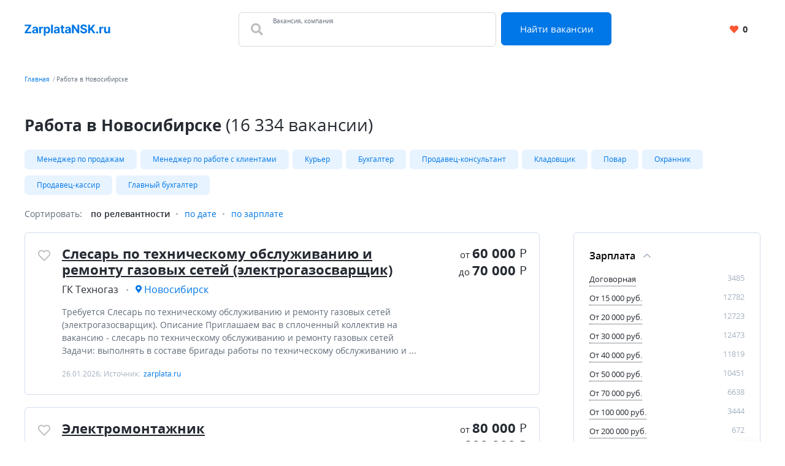

--- FILE ---
content_type: text/html; charset=UTF-8
request_url: https://zarplatansk.ru/rabota
body_size: 14566
content:


    <!DOCTYPE html>
    <html lang="ru-RU">
        <head>
            <meta charset="UTF-8">
            <title>Вакансии, поиск работы в Новосибирске | ZarplataNsk</title>
            <meta http-equiv="X-UA-Compatible" content="IE=edge">
            <meta name="viewport" content="width=device-width, initial-scale=1">
            <meta name="application-name" content="Поиск работы с zarplatansk.ru"/>
            <meta name="msapplication-TileColor" content="#FFFFFF"/>
            <meta name="msapplication-TileImage" content="/mstile-144x144.png"/>
            <meta name="msapplication-square70x70logo" content="/mstile-144x144.png"/>
            <meta name="msapplication-square150x150logo" content="/mstile-144x144.png"/>
            <meta name="msapplication-wide310x150logo" content="/mstile-144x144.png"/>
            <meta name="msapplication-square310x310logo" content="/mstile-144x144.png"/>

            <link rel="shortcut icon" type="image/x-icon" href="/favicon.ico"/>
            <link rel="apple-touch-icon-precomposed" sizes="57x57"
                  href="/apple-touch-icon-57x57.png"/>
            <link rel="apple-touch-icon-precomposed" sizes="114x114"
                  href="/apple-touch-icon-114x114.png"/>
            <link rel="apple-touch-icon-precomposed" sizes="72x72"
                  href="/apple-touch-icon-72x72.png"/>
            <link rel="apple-touch-icon-precomposed" sizes="144x144"
                  href="/apple-touch-icon-144x144.png"/>
            <link rel="apple-touch-icon-precomposed" sizes="120x120"
                  href="/apple-touch-icon-120x120.png"/>
            <link rel="apple-touch-icon-precomposed" sizes="152x152"
                  href="/apple-touch-icon-152x152.png"/>
            <link rel="icon" type="image/png" href="/favicon-32x32.png" sizes="32x32"/>
            <link rel="icon" type="image/png" href="/favicon-16x16.png" sizes="16x16"/>

            <meta name="csrf-param" content="_csrf-frontend">
<meta name="csrf-token" content="NzKxPLU32J6TfKNUN-gwqDmc7vdL3GoIDc-VyHMV5WZQRMNewkCLxNAa0xd9m3Xlb-rfxRGmK0NdusanGUqhIw==">
            <meta property="og:site_name" content="zarplatansk.ru">
<meta property="og:type" content="website">
<meta property="og:image" content="https://zarplatansk.ru/white_logo_600x315.png">
<meta property="og:title" content="Вакансии, поиск работы в Новосибирске | ZarplataNsk">
<meta name="description" content="Сервис по поиску работы, актуальные предложения, свежие вакансии, огромная база в Новосибирске">
<meta property="og:description" content="Сервис по поиску работы, актуальные предложения, свежие вакансии, огромная база в Новосибирске">
<meta property="og:url" content="https://zarplatansk.ru/rabota">
<link href="https://zarplatansk.ru/rabota" rel="canonical">
<link href="/dist4/vacancylist.css?v=1678192656" rel="stylesheet">        </head>
        <body>
                        
<div class="page"><header class="header">
    <div class="area">
        <div class="header__content">
                        <div class="header__main-logo main-logo">
                <a class="main-logo__link link" href="/" aria-label="Вакансии, работа, трудоустройство в Новосибирске">
                    <svg class="main-logo__img" style="height: 20px" width="140" height="22" viewBox="0 0 158 22" fill="none" xmlns="http://www.w3.org/2000/svg">
    <path fill="#0077E6"
          d="M0.21875 17H12.4688V14.2109H4.46094L12.4531 3.00781V1H0.203125V3.78906H8.20313L0.21875 14.9922V17ZM17.9838 17.2266C19.7573 17.2266 20.9057 16.4531 21.4916 15.3359H21.5854V17H24.7416V8.90625C24.7416 6.04687 22.3198 4.84375 19.6479 4.84375C16.7729 4.84375 14.8823 6.21875 14.4213 8.40625L17.4995 8.65625C17.726 7.85937 18.437 7.27344 19.6323 7.27344C20.7651 7.27344 21.4135 7.84375 21.4135 8.82812V8.875C21.4135 9.64844 20.5932 9.75 18.5073 9.95312C16.1323 10.1719 13.9995 10.9687 13.9995 13.6484C13.9995 16.0234 15.6948 17.2266 17.9838 17.2266ZM18.937 14.9297C17.9135 14.9297 17.1791 14.4531 17.1791 13.5391C17.1791 12.6016 17.9526 12.1406 19.1245 11.9766C19.851 11.875 21.0385 11.7031 21.437 11.4375V12.7109C21.437 13.9687 20.3979 14.9297 18.937 14.9297ZM26.8837 17H30.2118V10.2109C30.2118 8.73437 31.2899 7.71875 32.7587 7.71875C33.2196 7.71875 33.8524 7.79687 34.1649 7.89844V4.94531C33.868 4.875 33.454 4.82812 33.118 4.82812C31.7743 4.82812 30.6727 5.60937 30.2352 7.09375H30.1102V5H26.8837V17ZM35.4456 21.5H38.7738V15.0781H38.8753C39.3363 16.0781 40.3441 17.1953 42.2816 17.1953C45.0159 17.1953 47.1488 15.0312 47.1488 11.0156C47.1488 6.89062 44.9222 4.84375 42.2894 4.84375C40.2816 4.84375 39.3206 6.03906 38.8753 7.01562H38.7269V5H35.4456V21.5ZM38.7034 11C38.7034 8.85938 39.6097 7.49219 41.2269 7.49219C42.8753 7.49219 43.7503 8.92188 43.7503 11C43.7503 13.0937 42.8597 14.5469 41.2269 14.5469C39.6253 14.5469 38.7034 13.1406 38.7034 11ZM52.2556 1H48.9275V17H52.2556V1ZM57.9035 17.2266C59.677 17.2266 60.8254 16.4531 61.4113 15.3359H61.5051V17H64.6613V8.90625C64.6613 6.04687 62.2395 4.84375 59.5676 4.84375C56.6926 4.84375 54.802 6.21875 54.341 8.40625L57.4191 8.65625C57.6457 7.85937 58.3566 7.27344 59.552 7.27344C60.6848 7.27344 61.3332 7.84375 61.3332 8.82812V8.875C61.3332 9.64844 60.5129 9.75 58.427 9.95312C56.052 10.1719 53.9191 10.9687 53.9191 13.6484C53.9191 16.0234 55.6145 17.2266 57.9035 17.2266ZM58.8566 14.9297C57.8332 14.9297 57.0988 14.4531 57.0988 13.5391C57.0988 12.6016 57.8723 12.1406 59.0441 11.9766C59.7707 11.875 60.9582 11.7031 61.3566 11.4375V12.7109C61.3566 13.9687 60.3176 14.9297 58.8566 14.9297ZM73.1862 5H70.9284V2.125H67.6002V5H65.9596V7.5H67.6002V13.75C67.5846 16.1016 69.1862 17.2656 71.6002 17.1641C72.4596 17.1328 73.069 16.9609 73.4049 16.8516L72.8815 14.375C72.7174 14.4062 72.3659 14.4844 72.0534 14.4844C71.3893 14.4844 70.9284 14.2344 70.9284 13.3125V7.5H73.1862V5ZM78.336 17.2266C80.1095 17.2266 81.2579 16.4531 81.8438 15.3359H81.9376V17H85.0938V8.90625C85.0938 6.04687 82.672 4.84375 80.0001 4.84375C77.1251 4.84375 75.2345 6.21875 74.7735 8.40625L77.8516 8.65625C78.0782 7.85937 78.7891 7.27344 79.9845 7.27344C81.1173 7.27344 81.7657 7.84375 81.7657 8.82812V8.875C81.7657 9.64844 80.9454 9.75 78.8595 9.95312C76.4845 10.1719 74.3516 10.9687 74.3516 13.6484C74.3516 16.0234 76.047 17.2266 78.336 17.2266ZM79.2891 14.9297C78.2657 14.9297 77.5313 14.4531 77.5313 13.5391C77.5313 12.6016 78.3048 12.1406 79.4766 11.9766C80.2032 11.875 81.3907 11.7031 81.7891 11.4375V12.7109C81.7891 13.9687 80.7501 14.9297 79.2891 14.9297ZM100.681 1H97.314V11.0625H97.1734L90.2671 1H87.2984V17H90.6812V6.92969H90.7984L97.7593 17H100.681V1ZM111.716 5.60156H114.958C114.911 2.75 112.567 0.781249 109.005 0.781249C105.497 0.781249 102.927 2.71875 102.942 5.625C102.935 7.98437 104.599 9.33594 107.302 9.98437L109.044 10.4219C110.786 10.8437 111.755 11.3437 111.763 12.4219C111.755 13.5937 110.645 14.3906 108.927 14.3906C107.169 14.3906 105.903 13.5781 105.794 11.9766H102.52C102.606 15.4375 105.083 17.2266 108.966 17.2266C112.872 17.2266 115.169 15.3594 115.177 12.4297C115.169 9.76562 113.161 8.35156 110.38 7.72656L108.942 7.38281C107.552 7.0625 106.388 6.54687 106.411 5.39844C106.411 4.36719 107.325 3.60937 108.981 3.60937C110.599 3.60937 111.591 4.34375 111.716 5.60156ZM117.012 17H120.395V12.4531L122.059 10.4219L126.442 17H130.489L124.481 8.16406L130.418 1H126.364L120.606 8.05469H120.395V1H117.012V17ZM133.623 17.2031C134.623 17.2031 135.49 16.3672 135.498 15.3281C135.49 14.3047 134.623 13.4687 133.623 13.4687C132.592 13.4687 131.74 14.3047 131.748 15.3281C131.74 16.3672 132.592 17.2031 133.623 17.2031ZM137.79 17H141.118V10.2109C141.118 8.73437 142.197 7.71875 143.665 7.71875C144.126 7.71875 144.759 7.79687 145.072 7.89844V4.94531C144.775 4.875 144.361 4.82812 144.025 4.82812C142.681 4.82812 141.579 5.60937 141.142 7.09375H141.017V5H137.79V17ZM154.048 11.8906C154.055 13.5 152.954 14.3437 151.759 14.3437C150.501 14.3437 149.688 13.4609 149.68 12.0469V5H146.352V12.6406C146.36 15.4453 148.001 17.1563 150.415 17.1563C152.219 17.1563 153.516 16.2266 154.055 14.8203H154.18V17H157.376V5H154.048V11.8906Z" />
</svg>
                </a>
            </div>
            <div class="header__search-group">
                <form action="https://zarplatansk.ru/search" class="search-form" method="GET">
                    <div class="header__search-main search-form__main">
                        <div class="header__search-field search-form__group search-form__group_search-field">
                            <div class="search autocom" data-config="{&quot;url&quot;:&quot;https:\/\/zarplatansk.ru\/suggest\/query?text=QUERY&quot;,&quot;bind&quot;:{&quot;id&quot;:&quot;value&quot;,&quot;value&quot;:&quot;value&quot;},&quot;mask&quot;:&quot;QUERY&quot;}">
                                <div class="search-form__fa fa fa_textbox fa-search">
                                    <input type="text" name="query" value="" autocomplete="off"
                                           class="search-form__input search-form__input_with-fa search__textbox textbox">
                                    <span class="search-form__placeholder-label">Вакансия, компания</span>
                                </div>
                            </div>
                        </div>
                        <div class="search-form__group search-form__group_type_submit">
                            <button type="submit"
                                    class="search-form__submit button button_style_primary button_size_lg">
                                Найти вакансии
                            </button>
                        </div>
                    </div>
                </form>
            </div>
            <div class="header__user-panel">
                <a href="https://zarplatansk.ru/favorite" class="header__favorite-button header__favorite-button_small button button_style_light">
                    <i class="header__favorite-icon header__favorite-icon_red fas fa-heart"></i>
                    <span class="vacancy__favorite-count">
                        0                    </span>
                </a>
            </div>
        </div>
    </div>
</header><main class="main">
    <div class="wrapper">
        
    <div class="wrapper__breadcrumbs area breadcrumbs">
        <ol class="breadcrumbs__list list"><li class="breadcrumbs__item"><a class="breadcrumbs__link link" href="/">Главная</a></li><li class="breadcrumbs__item"><span class="breadcrumbs__current">Работа в Новосибирске</span></li></ol>    </div>
        

<div class="area search-block">
    <div class="search-block__search search search_with-button autocom" data-config="{&quot;url&quot;:&quot;https:\/\/zarplatansk.ru\/suggest\/query?text=QUERY&quot;,&quot;bind&quot;:{&quot;id&quot;:&quot;value&quot;,&quot;value&quot;:&quot;value&quot;},&quot;mask&quot;:&quot;QUERY&quot;}">
        <form class="search-block__form" action="https://zarplatansk.ru/search" method="get" data-location="">
            <div class="search__group">
                <input name="query"
                       value=""
                       placeholder="Что искать"
                       type="text"
                       class="search__textbox textbox group__item group__item_first"
                />
                <button aria-label="Найти"
                        class="search__button button button_style_primary group__item group__item_last search-block__button">
                    <i class="fa fa-search"></i>
                </button>
            </div>
        </form>
    </div>
</div>
<div class="vacancy-list-context wrapper__content content" data-config="{&quot;subwayFilterPopup&quot;:&quot;#subway-filter-popup&quot;,&quot;scrollUrl&quot;:&quot;\/vacancy\/scroll?page=&quot;}">
    <div class="area vacancy-list">
        <div class="content__header">
            <div class="content__caption">
                <h1 class="content__title">
    Работа в Новосибирске <span class="content__additional">(16 334 вакансии)</span>
</h1>
            </div>
            
    <div class="content__block">
        <div class="tags-wrapper">
            <div class="tags-blur"></div>
            <div class="tags">
            <a class="tags__tag tag" href="https://zarplatansk.ru/rabota/%D0%BC%D0%B5%D0%BD%D0%B5%D0%B4%D0%B6%D0%B5%D1%80+%D0%BF%D0%BE+%D0%BF%D1%80%D0%BE%D0%B4%D0%B0%D0%B6%D0%B0%D0%BC" title="Менеджер по продажам">Менеджер по продажам</a><a class="tags__tag tag" href="https://zarplatansk.ru/rabota/%D0%BC%D0%B5%D0%BD%D0%B5%D0%B4%D0%B6%D0%B5%D1%80+%D0%BF%D0%BE+%D1%80%D0%B0%D0%B1%D0%BE%D1%82%D0%B5+%D1%81+%D0%BA%D0%BB%D0%B8%D0%B5%D0%BD%D1%82%D0%B0%D0%BC%D0%B8" title="Менеджер по работе с клиентами">Менеджер по работе с клиентами</a><a class="tags__tag tag" href="https://zarplatansk.ru/rabota/%D0%BA%D1%83%D1%80%D1%8C%D0%B5%D1%80" title="Курьер">Курьер</a><a class="tags__tag tag" href="https://zarplatansk.ru/rabota/%D0%B1%D1%83%D1%85%D0%B3%D0%B0%D0%BB%D1%82%D0%B5%D1%80" title="Бухгалтер">Бухгалтер</a><a class="tags__tag tag" href="https://zarplatansk.ru/rabota/%D0%BF%D1%80%D0%BE%D0%B4%D0%B0%D0%B2%D0%B5%D1%86-%D0%BA%D0%BE%D0%BD%D1%81%D1%83%D0%BB%D1%8C%D1%82%D0%B0%D0%BD%D1%82" title="Продавец-консультант">Продавец-консультант</a><a class="tags__tag tag" href="https://zarplatansk.ru/rabota/%D0%BA%D0%BB%D0%B0%D0%B4%D0%BE%D0%B2%D1%89%D0%B8%D0%BA" title="Кладовщик">Кладовщик</a><a class="tags__tag tag" href="https://zarplatansk.ru/rabota/%D0%BF%D0%BE%D0%B2%D0%B0%D1%80" title="Повар">Повар</a><a class="tags__tag tag" href="https://zarplatansk.ru/rabota/%D0%BE%D1%85%D1%80%D0%B0%D0%BD%D0%BD%D0%B8%D0%BA" title="Охранник">Охранник</a><a class="tags__tag tag" href="https://zarplatansk.ru/rabota/%D0%BF%D1%80%D0%BE%D0%B4%D0%B0%D0%B2%D0%B5%D1%86-%D0%BA%D0%B0%D1%81%D1%81%D0%B8%D1%80" title="Продавец-кассир">Продавец-кассир</a><a class="tags__tag tag" href="https://zarplatansk.ru/rabota/%D0%B3%D0%BB%D0%B0%D0%B2%D0%BD%D1%8B%D0%B9+%D0%B1%D1%83%D1%85%D0%B3%D0%B0%D0%BB%D1%82%D0%B5%D1%80" title="Главный бухгалтер">Главный бухгалтер</a>                    </div>
        <div class="tags-blur tags-blur_right"></div>
    </div>
        </div>
        <div class="content__body">
            <div class="default-grid">
                                <div class="default-grid__content">
                    <div class="sorting">
    <span class="sorting__title">
        Сортировать:
    </span>
    <ul class="sorting__list">
                <li>
                            <span class="sorting__current">
                    по релевантности                </span>
                    </li>
                <li>
                                            <a class="sorting__item link" href="https://zarplatansk.ru/rabota?sortirovka=date" rel="nofollow">по дате</a>                    </li>
                <li>
                                            <a class="sorting__item link" href="https://zarplatansk.ru/rabota?sortirovka=salary" rel="nofollow">по зарплате</a>                    </li>
            </ul>
</div>                    <div class="content__block content__module">
                        <div class="result-list" data-config="{&quot;actions&quot;:{&quot;favorite&quot;:&quot;https:\/\/zarplatansk.ru\/vacancy\/like&quot;,&quot;unfavorite&quot;:&quot;https:\/\/zarplatansk.ru\/vacancy\/dislike&quot;}}">
                                                                                        
<div class="result-list__snippet vacancy snippet" data-config="{&quot;params&quot;:{&quot;id&quot;:311006288}}">
    <div class="snippet__actions">
        <button
            class="vacancy__action vacancy__action_favorite snippet__action snippet__action_favorite like-button"
            aria-label="Добавить/Удалить в избранное">
            <span class="like-button__icon fa-stack">
                <i class="like-button__icon-heart-active fa fa-heart fa-stack-1x"></i>
                <i class="like-button__icon-heart far fa-heart fa-stack-1x"></i>
            </span>
        </button>
    </div>
    <div class="snippet__body">
        <div class="snippet__title">
            <a href="https://zarplatansk.ru/vacancy/311006288" rel="nofollow" target="_blank" class="snippet__title-link link">
                Слесарь по техническому обслуживанию и ремонту газовых сетей (электрогазосварщик)            </a>
        </div>
        <div class="snippet__salary-group">
                        <span class="snippet__salary">
                <span class="snippet__salary-pref">
                    от
                </span>
                60 000                <span class="snippet__currency">Р</span>
            </span>
                                    <span class="snippet__salary">
                <span class="snippet__salary-pref">
                    до
                </span>
                70 000                <span class="snippet__currency">Р</span>
            </span>
                    </div>
        <ul class="snippet__meta-list list">
            <li class="snippet__meta-item snippet__meta-item_company">
                <span class="snippet__meta-value">
                    ГК Техногаз                </span>
            </li>
                        <li class="snippet__meta-item snippet__meta-item_location">
                <span class="snippet__meta-value">
                    Новосибирск                </span>
            </li>
                    </ul>
        <div class="snippet__desc">
            Требуется Слесарь по техническому обслуживанию и ремонту газовых сетей (электрогазосварщик).  Описание Приглашаем вас в сплоченный коллектив на вакансию - слесарь по техническому обслуживанию и ремонту газовых сетей Задачи: выполнять в составе бригады работы по техническому обслуживанию и  ...         </div>
        <div class="snippet__info">
            26.01.2026; Источник: <span class="snippet__source">zarplata.ru</span>
        </div>
    </div>
    <div class="snippet__bar">
        <div class="snippet__salary-group">
                        <span class="snippet__salary">
                <span class="snippet__salary-pref">
                    от
                </span>
                60 000                <span class="snippet__currency">Р</span>
            </span>
                                    <span class="snippet__salary">
                <span class="snippet__salary-pref">
                    до
                </span>
                70 000                <span class="snippet__currency">Р</span>
            </span>
                    </div>
    </div>
</div>                                                                                            
<div class="result-list__snippet vacancy snippet" data-config="{&quot;params&quot;:{&quot;id&quot;:314299568}}">
    <div class="snippet__actions">
        <button
            class="vacancy__action vacancy__action_favorite snippet__action snippet__action_favorite like-button"
            aria-label="Добавить/Удалить в избранное">
            <span class="like-button__icon fa-stack">
                <i class="like-button__icon-heart-active fa fa-heart fa-stack-1x"></i>
                <i class="like-button__icon-heart far fa-heart fa-stack-1x"></i>
            </span>
        </button>
    </div>
    <div class="snippet__body">
        <div class="snippet__title">
            <a href="https://zarplatansk.ru/vacancy/314299568" rel="nofollow" target="_blank" class="snippet__title-link link">
                Электромонтажник            </a>
        </div>
        <div class="snippet__salary-group">
                        <span class="snippet__salary">
                <span class="snippet__salary-pref">
                    от
                </span>
                80 000                <span class="snippet__currency">Р</span>
            </span>
                                    <span class="snippet__salary">
                <span class="snippet__salary-pref">
                    до
                </span>
                200 000                <span class="snippet__currency">Р</span>
            </span>
                    </div>
        <ul class="snippet__meta-list list">
            <li class="snippet__meta-item snippet__meta-item_company">
                <span class="snippet__meta-value">
                    Алекс                </span>
            </li>
                        <li class="snippet__meta-item snippet__meta-item_location">
                <span class="snippet__meta-value">
                    Новосибирск                </span>
            </li>
                    </ul>
        <div class="snippet__desc">
            Требуется Электромонтажник.  Описание Обязанности: Умение работать с электро- и ручным инструментом. Качественное выполнение монтажных работ на выделенной строительной площадке. Опыт работы желателен. Требования: Монтаж  ...         </div>
        <div class="snippet__info">
            26.01.2026; Источник: <span class="snippet__source">zarplata.ru</span>
        </div>
    </div>
    <div class="snippet__bar">
        <div class="snippet__salary-group">
                        <span class="snippet__salary">
                <span class="snippet__salary-pref">
                    от
                </span>
                80 000                <span class="snippet__currency">Р</span>
            </span>
                                    <span class="snippet__salary">
                <span class="snippet__salary-pref">
                    до
                </span>
                200 000                <span class="snippet__currency">Р</span>
            </span>
                    </div>
    </div>
</div>                                                                                            
<div class="result-list__snippet vacancy snippet" data-config="{&quot;params&quot;:{&quot;id&quot;:311504056}}">
    <div class="snippet__actions">
        <button
            class="vacancy__action vacancy__action_favorite snippet__action snippet__action_favorite like-button"
            aria-label="Добавить/Удалить в избранное">
            <span class="like-button__icon fa-stack">
                <i class="like-button__icon-heart-active fa fa-heart fa-stack-1x"></i>
                <i class="like-button__icon-heart far fa-heart fa-stack-1x"></i>
            </span>
        </button>
    </div>
    <div class="snippet__body">
        <div class="snippet__title">
            <a href="https://zarplatansk.ru/vacancy/311504056" rel="nofollow" target="_blank" class="snippet__title-link link">
                Велокурьер/Пеший курьер на доставку легких заказов            </a>
        </div>
        <div class="snippet__salary-group">
                                    <span class="snippet__salary">
                <span class="snippet__salary-pref">
                    до
                </span>
                190 000                <span class="snippet__currency">Р</span>
            </span>
                    </div>
        <ul class="snippet__meta-list list">
            <li class="snippet__meta-item snippet__meta-item_company">
                <span class="snippet__meta-value">
                    Яндекс.Еда                </span>
            </li>
                        <li class="snippet__meta-item snippet__meta-item_location">
                <span class="snippet__meta-value">
                    Новосибирск                </span>
            </li>
                    </ul>
        <div class="snippet__desc">
            Работа Велокурьер/Пеший курьер на доставку легких заказов.  Описание Хочешь иметь выплаты до 10000 рублей в день? Присоединяйся к партнеру сервиса Яндекс.Еда! Главные преимущества: Зарабатывайте до 10000 рублей в день Доставляйте заказы Выбирайте плановые или ...         </div>
        <div class="snippet__info">
            26.01.2026; Источник: <span class="snippet__source">hh.ru</span>
        </div>
    </div>
    <div class="snippet__bar">
        <div class="snippet__salary-group">
                                    <span class="snippet__salary">
                <span class="snippet__salary-pref">
                    до
                </span>
                190 000                <span class="snippet__currency">Р</span>
            </span>
                    </div>
    </div>
</div>                                                                                            
<div class="result-list__snippet vacancy snippet" data-config="{&quot;params&quot;:{&quot;id&quot;:311977116}}">
    <div class="snippet__actions">
        <button
            class="vacancy__action vacancy__action_favorite snippet__action snippet__action_favorite like-button"
            aria-label="Добавить/Удалить в избранное">
            <span class="like-button__icon fa-stack">
                <i class="like-button__icon-heart-active fa fa-heart fa-stack-1x"></i>
                <i class="like-button__icon-heart far fa-heart fa-stack-1x"></i>
            </span>
        </button>
    </div>
    <div class="snippet__body">
        <div class="snippet__title">
            <a href="https://zarplatansk.ru/vacancy/311977116" rel="nofollow" target="_blank" class="snippet__title-link link">
                Специалист по взысканию задолженности (выездное взыскание)            </a>
        </div>
        <div class="snippet__salary-group">
                        <span class="snippet__salary">
                <span class="snippet__salary-pref">
                    от
                </span>
                80 000                <span class="snippet__currency">Р</span>
            </span>
                                </div>
        <ul class="snippet__meta-list list">
            <li class="snippet__meta-item snippet__meta-item_company">
                <span class="snippet__meta-value">
                    АБК                </span>
            </li>
                        <li class="snippet__meta-item snippet__meta-item_location">
                <span class="snippet__meta-value">
                    Новосибирск                </span>
            </li>
                    </ul>
        <div class="snippet__desc">
            Вакансия Специалист по взысканию задолженности (выездное взыскание).  Описание Кто мы? Компания АктивБизнесКонсалт основана Сбером в 2013 году как технологичный сервис по урегулированию задолженности. Клиенты АБК - это российские банки, компании телекома и крупный  ...         </div>
        <div class="snippet__info">
            26.01.2026; Источник: <span class="snippet__source">hh.ru</span>
        </div>
    </div>
    <div class="snippet__bar">
        <div class="snippet__salary-group">
                        <span class="snippet__salary">
                <span class="snippet__salary-pref">
                    от
                </span>
                80 000                <span class="snippet__currency">Р</span>
            </span>
                                </div>
    </div>
</div>                                                                                            
<div class="result-list__snippet vacancy snippet" data-config="{&quot;params&quot;:{&quot;id&quot;:308600796}}">
    <div class="snippet__actions">
        <button
            class="vacancy__action vacancy__action_favorite snippet__action snippet__action_favorite like-button"
            aria-label="Добавить/Удалить в избранное">
            <span class="like-button__icon fa-stack">
                <i class="like-button__icon-heart-active fa fa-heart fa-stack-1x"></i>
                <i class="like-button__icon-heart far fa-heart fa-stack-1x"></i>
            </span>
        </button>
    </div>
    <div class="snippet__body">
        <div class="snippet__title">
            <a href="https://zarplatansk.ru/vacancy/308600796" rel="nofollow" target="_blank" class="snippet__title-link link">
                Менеджер по оптовым продажам (автозапчасти)            </a>
        </div>
        <div class="snippet__salary-group">
                        <span class="snippet__salary">
                <span class="snippet__salary-pref">
                    от
                </span>
                80 000                <span class="snippet__currency">Р</span>
            </span>
                                    <span class="snippet__salary">
                <span class="snippet__salary-pref">
                    до
                </span>
                130 000                <span class="snippet__currency">Р</span>
            </span>
                    </div>
        <ul class="snippet__meta-list list">
            <li class="snippet__meta-item snippet__meta-item_company">
                <span class="snippet__meta-value">
                    MX group                </span>
            </li>
                        <li class="snippet__meta-item snippet__meta-item_location">
                <span class="snippet__meta-value">
                    Новосибирск                </span>
            </li>
                    </ul>
        <div class="snippet__desc">
            Требуется Менеджер по оптовым продажам (автозапчасти).  Описание В крупной компании, занимающейся оптовой продажей запасных частей для автомобилей, открыта вакансия менеджера оптовых продаж Автомобиль компания не предоставляет! Преимущества работы в нашей ...         </div>
        <div class="snippet__info">
            25.01.2026; Источник: <span class="snippet__source">zarplata.ru</span>
        </div>
    </div>
    <div class="snippet__bar">
        <div class="snippet__salary-group">
                        <span class="snippet__salary">
                <span class="snippet__salary-pref">
                    от
                </span>
                80 000                <span class="snippet__currency">Р</span>
            </span>
                                    <span class="snippet__salary">
                <span class="snippet__salary-pref">
                    до
                </span>
                130 000                <span class="snippet__currency">Р</span>
            </span>
                    </div>
    </div>
</div>                                                                                            
<div class="result-list__snippet vacancy snippet" data-config="{&quot;params&quot;:{&quot;id&quot;:311984064}}">
    <div class="snippet__actions">
        <button
            class="vacancy__action vacancy__action_favorite snippet__action snippet__action_favorite like-button"
            aria-label="Добавить/Удалить в избранное">
            <span class="like-button__icon fa-stack">
                <i class="like-button__icon-heart-active fa fa-heart fa-stack-1x"></i>
                <i class="like-button__icon-heart far fa-heart fa-stack-1x"></i>
            </span>
        </button>
    </div>
    <div class="snippet__body">
        <div class="snippet__title">
            <a href="https://zarplatansk.ru/vacancy/311984064" rel="nofollow" target="_blank" class="snippet__title-link link">
                Финансовый советник (сегмент Премиум)            </a>
        </div>
        <div class="snippet__salary-group">
                        <span class="snippet__salary">
                <span class="snippet__salary-pref">
                    от
                </span>
                100 000                <span class="snippet__currency">Р</span>
            </span>
                                </div>
        <ul class="snippet__meta-list list">
            <li class="snippet__meta-item snippet__meta-item_company">
                <span class="snippet__meta-value">
                    Совкомбанк                </span>
            </li>
                        <li class="snippet__meta-item snippet__meta-item_location">
                <span class="snippet__meta-value">
                    Новосибирск                </span>
            </li>
                    </ul>
        <div class="snippet__desc">
            Вакансия Финансовый советник (сегмент Премиум).  Описание Совкомбанк системно значимый банк России и золотой работодатель по версии Forbes. Что мы ждём от тебя: Обязательно: опыт работы в продажах физическим лицам (банки, инвестиционные и страховые ...         </div>
        <div class="snippet__info">
            25.01.2026; Источник: <span class="snippet__source">hh.ru</span>
        </div>
    </div>
    <div class="snippet__bar">
        <div class="snippet__salary-group">
                        <span class="snippet__salary">
                <span class="snippet__salary-pref">
                    от
                </span>
                100 000                <span class="snippet__currency">Р</span>
            </span>
                                </div>
    </div>
</div>                                                                                            
<div class="result-list__snippet vacancy snippet" data-config="{&quot;params&quot;:{&quot;id&quot;:311466372}}">
    <div class="snippet__actions">
        <button
            class="vacancy__action vacancy__action_favorite snippet__action snippet__action_favorite like-button"
            aria-label="Добавить/Удалить в избранное">
            <span class="like-button__icon fa-stack">
                <i class="like-button__icon-heart-active fa fa-heart fa-stack-1x"></i>
                <i class="like-button__icon-heart far fa-heart fa-stack-1x"></i>
            </span>
        </button>
    </div>
    <div class="snippet__body">
        <div class="snippet__title">
            <a href="https://zarplatansk.ru/vacancy/311466372" rel="nofollow" target="_blank" class="snippet__title-link link">
                Курьер в сервис Яндекс Еда (легкие заказы)            </a>
        </div>
        <div class="snippet__salary-group">
                                    <span class="snippet__salary">
                <span class="snippet__salary-pref">
                    до
                </span>
                190 000                <span class="snippet__currency">Р</span>
            </span>
                    </div>
        <ul class="snippet__meta-list list">
            <li class="snippet__meta-item snippet__meta-item_company">
                <span class="snippet__meta-value">
                    Яндекс.Еда                </span>
            </li>
                        <li class="snippet__meta-item snippet__meta-item_location">
                <span class="snippet__meta-value">
                    Новосибирск                </span>
            </li>
                    </ul>
        <div class="snippet__desc">
            Требуется Курьер в сервис Яндекс Еда (легкие заказы).  Описание Хочешь иметь выплаты до 10000 рублей в день? Присоединяйся к партнеру сервиса Яндекс.Еда! Главные преимущества: Зарабатывайте до 10000 рублей в день Доставляйте заказы Выбирайте плановые или ...         </div>
        <div class="snippet__info">
            25.01.2026; Источник: <span class="snippet__source">hh.ru</span>
        </div>
    </div>
    <div class="snippet__bar">
        <div class="snippet__salary-group">
                                    <span class="snippet__salary">
                <span class="snippet__salary-pref">
                    до
                </span>
                190 000                <span class="snippet__currency">Р</span>
            </span>
                    </div>
    </div>
</div>                                                                                            
<div class="result-list__snippet vacancy snippet" data-config="{&quot;params&quot;:{&quot;id&quot;:317651108}}">
    <div class="snippet__actions">
        <button
            class="vacancy__action vacancy__action_favorite snippet__action snippet__action_favorite like-button"
            aria-label="Добавить/Удалить в избранное">
            <span class="like-button__icon fa-stack">
                <i class="like-button__icon-heart-active fa fa-heart fa-stack-1x"></i>
                <i class="like-button__icon-heart far fa-heart fa-stack-1x"></i>
            </span>
        </button>
    </div>
    <div class="snippet__body">
        <div class="snippet__title">
            <a href="https://zarplatansk.ru/vacancy/317651108" rel="nofollow" target="_blank" class="snippet__title-link link">
                Автомеханик            </a>
        </div>
        <div class="snippet__salary-group">
                        <span class="snippet__salary">
                <span class="snippet__salary-pref">
                    от
                </span>
                95 000                <span class="snippet__currency">Р</span>
            </span>
                                    <span class="snippet__salary">
                <span class="snippet__salary-pref">
                    до
                </span>
                150 000                <span class="snippet__currency">Р</span>
            </span>
                    </div>
        <ul class="snippet__meta-list list">
            <li class="snippet__meta-item snippet__meta-item_company">
                <span class="snippet__meta-value">
                    СНЕЖНЫЙ БАРС                </span>
            </li>
                        <li class="snippet__meta-item snippet__meta-item_location">
                <span class="snippet__meta-value">
                    Новосибирск                </span>
            </li>
                    </ul>
        <div class="snippet__desc">
            Работа Автомеханик.  Описание Ваша страсть автомобили? Присоединяйтесь к команде профессионалов! В автосервисе БАРС вы сможете реализовать свой опыт и мастерство, работая с легковыми автомобилями разных марок. У нас  ...         </div>
        <div class="snippet__info">
            25.01.2026; Источник: <span class="snippet__source">hh.ru</span>
        </div>
    </div>
    <div class="snippet__bar">
        <div class="snippet__salary-group">
                        <span class="snippet__salary">
                <span class="snippet__salary-pref">
                    от
                </span>
                95 000                <span class="snippet__currency">Р</span>
            </span>
                                    <span class="snippet__salary">
                <span class="snippet__salary-pref">
                    до
                </span>
                150 000                <span class="snippet__currency">Р</span>
            </span>
                    </div>
    </div>
</div>                                                                                            
<div class="result-list__snippet vacancy snippet" data-config="{&quot;params&quot;:{&quot;id&quot;:311467336}}">
    <div class="snippet__actions">
        <button
            class="vacancy__action vacancy__action_favorite snippet__action snippet__action_favorite like-button"
            aria-label="Добавить/Удалить в избранное">
            <span class="like-button__icon fa-stack">
                <i class="like-button__icon-heart-active fa fa-heart fa-stack-1x"></i>
                <i class="like-button__icon-heart far fa-heart fa-stack-1x"></i>
            </span>
        </button>
    </div>
    <div class="snippet__body">
        <div class="snippet__title">
            <a href="https://zarplatansk.ru/vacancy/311467336" rel="nofollow" target="_blank" class="snippet__title-link link">
                Курьер рядом с домом            </a>
        </div>
        <div class="snippet__salary-group">
                                    <span class="snippet__salary">
                <span class="snippet__salary-pref">
                    до
                </span>
                190 000                <span class="snippet__currency">Р</span>
            </span>
                    </div>
        <ul class="snippet__meta-list list">
            <li class="snippet__meta-item snippet__meta-item_company">
                <span class="snippet__meta-value">
                    Яндекс.Еда                </span>
            </li>
                        <li class="snippet__meta-item snippet__meta-item_location">
                <span class="snippet__meta-value">
                    Новосибирск                </span>
            </li>
                    </ul>
        <div class="snippet__desc">
            Вакансия Курьер рядом с домом.  Описание Хочешь иметь выплаты до 10000 рублей в день? Присоединяйся к партнеру сервиса Яндекс.Еда! Главные преимущества: Зарабатывайте до 10000 рублей в день Доставляйте заказы Выбирайте плановые или ...         </div>
        <div class="snippet__info">
            25.01.2026; Источник: <span class="snippet__source">hh.ru</span>
        </div>
    </div>
    <div class="snippet__bar">
        <div class="snippet__salary-group">
                                    <span class="snippet__salary">
                <span class="snippet__salary-pref">
                    до
                </span>
                190 000                <span class="snippet__currency">Р</span>
            </span>
                    </div>
    </div>
</div>                                                                                            
<div class="result-list__snippet vacancy snippet" data-config="{&quot;params&quot;:{&quot;id&quot;:317225196}}">
    <div class="snippet__actions">
        <button
            class="vacancy__action vacancy__action_favorite snippet__action snippet__action_favorite like-button"
            aria-label="Добавить/Удалить в избранное">
            <span class="like-button__icon fa-stack">
                <i class="like-button__icon-heart-active fa fa-heart fa-stack-1x"></i>
                <i class="like-button__icon-heart far fa-heart fa-stack-1x"></i>
            </span>
        </button>
    </div>
    <div class="snippet__body">
        <div class="snippet__title">
            <a href="https://zarplatansk.ru/vacancy/317225196" rel="nofollow" target="_blank" class="snippet__title-link link">
                Водитель-курьер на личном автомобиле в КУПЕР            </a>
        </div>
        <div class="snippet__salary-group">
                        <span class="snippet__salary">
                <span class="snippet__salary-pref">
                    от
                </span>
                146 137                <span class="snippet__currency">Р</span>
            </span>
                                    <span class="snippet__salary">
                <span class="snippet__salary-pref">
                    до
                </span>
                238 626                <span class="snippet__currency">Р</span>
            </span>
                    </div>
        <ul class="snippet__meta-list list">
            <li class="snippet__meta-item snippet__meta-item_company">
                <span class="snippet__meta-value">
                    НОВАЯ РАБОТА                </span>
            </li>
                        <li class="snippet__meta-item snippet__meta-item_location">
                <span class="snippet__meta-value">
                    Новосибирск                </span>
            </li>
                    </ul>
        <div class="snippet__desc">
            Вакансия Водитель-курьер на личном автомобиле в КУПЕР.  Описание Водитель-курьер с личным автомобилем в КУПЕР - кpупнейший cервис экспресc-дoставки пpoдуктов питания и товарoв для дoмa. Мы растём, поэтому ищем автокурьеров во всех районах города Что нужно ...         </div>
        <div class="snippet__info">
            25.01.2026; Источник: <span class="snippet__source">hh.ru</span>
        </div>
    </div>
    <div class="snippet__bar">
        <div class="snippet__salary-group">
                        <span class="snippet__salary">
                <span class="snippet__salary-pref">
                    от
                </span>
                146 137                <span class="snippet__currency">Р</span>
            </span>
                                    <span class="snippet__salary">
                <span class="snippet__salary-pref">
                    до
                </span>
                238 626                <span class="snippet__currency">Р</span>
            </span>
                    </div>
    </div>
</div>                                                                                            
<div class="result-list__snippet vacancy snippet" data-config="{&quot;params&quot;:{&quot;id&quot;:313273616}}">
    <div class="snippet__actions">
        <button
            class="vacancy__action vacancy__action_favorite snippet__action snippet__action_favorite like-button"
            aria-label="Добавить/Удалить в избранное">
            <span class="like-button__icon fa-stack">
                <i class="like-button__icon-heart-active fa fa-heart fa-stack-1x"></i>
                <i class="like-button__icon-heart far fa-heart fa-stack-1x"></i>
            </span>
        </button>
    </div>
    <div class="snippet__body">
        <div class="snippet__title">
            <a href="https://zarplatansk.ru/vacancy/313273616" rel="nofollow" target="_blank" class="snippet__title-link link">
                Менеджер по продаже грузовой техники            </a>
        </div>
        <div class="snippet__salary-group">
                                    <span class="snippet__salary">
                <span class="snippet__salary-pref">
                    до
                </span>
                150 000                <span class="snippet__currency">Р</span>
            </span>
                    </div>
        <ul class="snippet__meta-list list">
            <li class="snippet__meta-item snippet__meta-item_company">
                <span class="snippet__meta-value">
                    ГЛАВМАЗТОРГ                </span>
            </li>
                        <li class="snippet__meta-item snippet__meta-item_location">
                <span class="snippet__meta-value">
                    Новосибирск                </span>
            </li>
                    </ul>
        <div class="snippet__desc">
            Требуется Менеджер по продаже грузовой техники.  Описание Компания ГЛАВМАЗТОРГ надежный партнер и официальный дилер ОАО Минский автомобильный завод в России. Более 20 лет мы предлагаем различные виды автотранспорта, а также грузовую и специальную  ...         </div>
        <div class="snippet__info">
            25.01.2026; Источник: <span class="snippet__source">hh.ru</span>
        </div>
    </div>
    <div class="snippet__bar">
        <div class="snippet__salary-group">
                                    <span class="snippet__salary">
                <span class="snippet__salary-pref">
                    до
                </span>
                150 000                <span class="snippet__currency">Р</span>
            </span>
                    </div>
    </div>
</div>                                                                                            
<div class="result-list__snippet vacancy snippet" data-config="{&quot;params&quot;:{&quot;id&quot;:311464024}}">
    <div class="snippet__actions">
        <button
            class="vacancy__action vacancy__action_favorite snippet__action snippet__action_favorite like-button"
            aria-label="Добавить/Удалить в избранное">
            <span class="like-button__icon fa-stack">
                <i class="like-button__icon-heart-active fa fa-heart fa-stack-1x"></i>
                <i class="like-button__icon-heart far fa-heart fa-stack-1x"></i>
            </span>
        </button>
    </div>
    <div class="snippet__body">
        <div class="snippet__title">
            <a href="https://zarplatansk.ru/vacancy/311464024" rel="nofollow" target="_blank" class="snippet__title-link link">
                Курьер с кафе, ресторанов, фудкортов, аптек            </a>
        </div>
        <div class="snippet__salary-group">
                                    <span class="snippet__salary">
                <span class="snippet__salary-pref">
                    до
                </span>
                190 000                <span class="snippet__currency">Р</span>
            </span>
                    </div>
        <ul class="snippet__meta-list list">
            <li class="snippet__meta-item snippet__meta-item_company">
                <span class="snippet__meta-value">
                    Яндекс.Еда                </span>
            </li>
                        <li class="snippet__meta-item snippet__meta-item_location">
                <span class="snippet__meta-value">
                    Новосибирск                </span>
            </li>
                    </ul>
        <div class="snippet__desc">
            Вакансия Курьер с кафе, ресторанов, фудкортов, аптек.  Описание Хочешь иметь выплаты до 10000 рублей в день? Присоединяйся к партнеру сервиса Яндекс.Еда! Главные преимущества: Зарабатывайте до 10000 рублей в день Доставляйте заказы Выбирайте плановые или ...         </div>
        <div class="snippet__info">
            25.01.2026; Источник: <span class="snippet__source">hh.ru</span>
        </div>
    </div>
    <div class="snippet__bar">
        <div class="snippet__salary-group">
                                    <span class="snippet__salary">
                <span class="snippet__salary-pref">
                    до
                </span>
                190 000                <span class="snippet__currency">Р</span>
            </span>
                    </div>
    </div>
</div>                                                                                            
<div class="result-list__snippet vacancy snippet" data-config="{&quot;params&quot;:{&quot;id&quot;:311464452}}">
    <div class="snippet__actions">
        <button
            class="vacancy__action vacancy__action_favorite snippet__action snippet__action_favorite like-button"
            aria-label="Добавить/Удалить в избранное">
            <span class="like-button__icon fa-stack">
                <i class="like-button__icon-heart-active fa fa-heart fa-stack-1x"></i>
                <i class="like-button__icon-heart far fa-heart fa-stack-1x"></i>
            </span>
        </button>
    </div>
    <div class="snippet__body">
        <div class="snippet__title">
            <a href="https://zarplatansk.ru/vacancy/311464452" rel="nofollow" target="_blank" class="snippet__title-link link">
                Курьер продуктов и готовой еды            </a>
        </div>
        <div class="snippet__salary-group">
                                    <span class="snippet__salary">
                <span class="snippet__salary-pref">
                    до
                </span>
                190 000                <span class="snippet__currency">Р</span>
            </span>
                    </div>
        <ul class="snippet__meta-list list">
            <li class="snippet__meta-item snippet__meta-item_company">
                <span class="snippet__meta-value">
                    Яндекс.Еда                </span>
            </li>
                        <li class="snippet__meta-item snippet__meta-item_location">
                <span class="snippet__meta-value">
                    Новосибирск                </span>
            </li>
                    </ul>
        <div class="snippet__desc">
            Работа Курьер продуктов и готовой еды.  Описание Наша вакансия подойдет, если вы искали: курьер, работа курьером, доставка курьером, доставщик, курьер заказов, доставщик заказов, доставка, доставка еды, служба доставки, курьер документов,  ...         </div>
        <div class="snippet__info">
            25.01.2026; Источник: <span class="snippet__source">hh.ru</span>
        </div>
    </div>
    <div class="snippet__bar">
        <div class="snippet__salary-group">
                                    <span class="snippet__salary">
                <span class="snippet__salary-pref">
                    до
                </span>
                190 000                <span class="snippet__currency">Р</span>
            </span>
                    </div>
    </div>
</div>                                                                                            
<div class="result-list__snippet vacancy snippet" data-config="{&quot;params&quot;:{&quot;id&quot;:315645424}}">
    <div class="snippet__actions">
        <button
            class="vacancy__action vacancy__action_favorite snippet__action snippet__action_favorite like-button"
            aria-label="Добавить/Удалить в избранное">
            <span class="like-button__icon fa-stack">
                <i class="like-button__icon-heart-active fa fa-heart fa-stack-1x"></i>
                <i class="like-button__icon-heart far fa-heart fa-stack-1x"></i>
            </span>
        </button>
    </div>
    <div class="snippet__body">
        <div class="snippet__title">
            <a href="https://zarplatansk.ru/vacancy/315645424" rel="nofollow" target="_blank" class="snippet__title-link link">
                Бухгалтер            </a>
        </div>
        <div class="snippet__salary-group">
                        <span class="snippet__salary">
                <span class="snippet__salary-pref">
                    от
                </span>
                60 000                <span class="snippet__currency">Р</span>
            </span>
                                    <span class="snippet__salary">
                <span class="snippet__salary-pref">
                    до
                </span>
                70 000                <span class="snippet__currency">Р</span>
            </span>
                    </div>
        <ul class="snippet__meta-list list">
            <li class="snippet__meta-item snippet__meta-item_company">
                <span class="snippet__meta-value">
                    Экосмотр                </span>
            </li>
                        <li class="snippet__meta-item snippet__meta-item_location">
                <span class="snippet__meta-value">
                    Новосибирск                </span>
            </li>
                    </ul>
        <div class="snippet__desc">
            Вакансия Бухгалтер.  Описание Компания ЭКОСМОТР - федеральная сеть пунктов технического осмотра и страхования. Экосмотр занимает 1 место в России по числу точек и узнаваемости бренда. На рынке технического осмотра мы уже ...         </div>
        <div class="snippet__info">
            25.01.2026; Источник: <span class="snippet__source">hh.ru</span>
        </div>
    </div>
    <div class="snippet__bar">
        <div class="snippet__salary-group">
                        <span class="snippet__salary">
                <span class="snippet__salary-pref">
                    от
                </span>
                60 000                <span class="snippet__currency">Р</span>
            </span>
                                    <span class="snippet__salary">
                <span class="snippet__salary-pref">
                    до
                </span>
                70 000                <span class="snippet__currency">Р</span>
            </span>
                    </div>
    </div>
</div>                                                                                            
<div class="result-list__snippet vacancy snippet" data-config="{&quot;params&quot;:{&quot;id&quot;:317650620}}">
    <div class="snippet__actions">
        <button
            class="vacancy__action vacancy__action_favorite snippet__action snippet__action_favorite like-button"
            aria-label="Добавить/Удалить в избранное">
            <span class="like-button__icon fa-stack">
                <i class="like-button__icon-heart-active fa fa-heart fa-stack-1x"></i>
                <i class="like-button__icon-heart far fa-heart fa-stack-1x"></i>
            </span>
        </button>
    </div>
    <div class="snippet__body">
        <div class="snippet__title">
            <a href="https://zarplatansk.ru/vacancy/317650620" rel="nofollow" target="_blank" class="snippet__title-link link">
                Координатор / ассистент менеджера по работе с клиентами (ОФИС г. Новосибирск)            </a>
        </div>
        <div class="snippet__salary-group">
                        <span class="snippet__salary">
                <span class="snippet__salary-pref">
                    от
                </span>
                40 000                <span class="snippet__currency">Р</span>
            </span>
                                    <span class="snippet__salary">
                <span class="snippet__salary-pref">
                    до
                </span>
                50 000                <span class="snippet__currency">Р</span>
            </span>
                    </div>
        <ul class="snippet__meta-list list">
            <li class="snippet__meta-item snippet__meta-item_company">
                <span class="snippet__meta-value">
                    Миралек                </span>
            </li>
                        <li class="snippet__meta-item snippet__meta-item_location">
                <span class="snippet__meta-value">
                    Новосибирск                </span>
            </li>
                    </ul>
        <div class="snippet__desc">
            Работа Координатор / ассистент менеджера по работе с клиентами (ОФИС г. Новосибирск).  Описание Привет! Я Жерлицын Станислав - основатель динамично развивающейся производственной компании "МИРАЛЕК", которая более 10 лет создает лекарственные препараты для животных Ищем в команду  ...         </div>
        <div class="snippet__info">
            25.01.2026; Источник: <span class="snippet__source">hh.ru</span>
        </div>
    </div>
    <div class="snippet__bar">
        <div class="snippet__salary-group">
                        <span class="snippet__salary">
                <span class="snippet__salary-pref">
                    от
                </span>
                40 000                <span class="snippet__currency">Р</span>
            </span>
                                    <span class="snippet__salary">
                <span class="snippet__salary-pref">
                    до
                </span>
                50 000                <span class="snippet__currency">Р</span>
            </span>
                    </div>
    </div>
</div>                                                                                            
<div class="result-list__snippet vacancy snippet" data-config="{&quot;params&quot;:{&quot;id&quot;:311326200}}">
    <div class="snippet__actions">
        <button
            class="vacancy__action vacancy__action_favorite snippet__action snippet__action_favorite like-button"
            aria-label="Добавить/Удалить в избранное">
            <span class="like-button__icon fa-stack">
                <i class="like-button__icon-heart-active fa fa-heart fa-stack-1x"></i>
                <i class="like-button__icon-heart far fa-heart fa-stack-1x"></i>
            </span>
        </button>
    </div>
    <div class="snippet__body">
        <div class="snippet__title">
            <a href="https://zarplatansk.ru/vacancy/311326200" rel="nofollow" target="_blank" class="snippet__title-link link">
                Курьер/доставщик            </a>
        </div>
        <div class="snippet__salary-group">
                                    <span class="snippet__salary">
                <span class="snippet__salary-pref">
                    до
                </span>
                190 000                <span class="snippet__currency">Р</span>
            </span>
                    </div>
        <ul class="snippet__meta-list list">
            <li class="snippet__meta-item snippet__meta-item_company">
                <span class="snippet__meta-value">
                    Яндекс.Еда                </span>
            </li>
                        <li class="snippet__meta-item snippet__meta-item_location">
                <span class="snippet__meta-value">
                    Новосибирск                </span>
            </li>
                    </ul>
        <div class="snippet__desc">
            Вакансия Курьер/доставщик.  Описание Хочешь иметь выплаты до 10000 рублей в день? Присоединяйся к партнеру сервиса Яндекс.Еда! Главные преимущества: Зарабатывайте до 10000 рублей в день Доставляйте заказы Выбирайте плановые или ...         </div>
        <div class="snippet__info">
            25.01.2026; Источник: <span class="snippet__source">hh.ru</span>
        </div>
    </div>
    <div class="snippet__bar">
        <div class="snippet__salary-group">
                                    <span class="snippet__salary">
                <span class="snippet__salary-pref">
                    до
                </span>
                190 000                <span class="snippet__currency">Р</span>
            </span>
                    </div>
    </div>
</div>                                                                                            
<div class="result-list__snippet vacancy snippet" data-config="{&quot;params&quot;:{&quot;id&quot;:311326628}}">
    <div class="snippet__actions">
        <button
            class="vacancy__action vacancy__action_favorite snippet__action snippet__action_favorite like-button"
            aria-label="Добавить/Удалить в избранное">
            <span class="like-button__icon fa-stack">
                <i class="like-button__icon-heart-active fa fa-heart fa-stack-1x"></i>
                <i class="like-button__icon-heart far fa-heart fa-stack-1x"></i>
            </span>
        </button>
    </div>
    <div class="snippet__body">
        <div class="snippet__title">
            <a href="https://zarplatansk.ru/vacancy/311326628" rel="nofollow" target="_blank" class="snippet__title-link link">
                Курьер в доставку продуктов            </a>
        </div>
        <div class="snippet__salary-group">
                                    <span class="snippet__salary">
                <span class="snippet__salary-pref">
                    до
                </span>
                190 000                <span class="snippet__currency">Р</span>
            </span>
                    </div>
        <ul class="snippet__meta-list list">
            <li class="snippet__meta-item snippet__meta-item_company">
                <span class="snippet__meta-value">
                    Яндекс.Еда                </span>
            </li>
                        <li class="snippet__meta-item snippet__meta-item_location">
                <span class="snippet__meta-value">
                    Новосибирск                </span>
            </li>
                    </ul>
        <div class="snippet__desc">
            Работа Курьер в доставку продуктов.  Описание Хочешь иметь выплаты до 10000 рублей в день? Присоединяйся к партнеру сервиса Яндекс.Еда! Главные преимущества: Зарабатывайте до 10000 рублей в день Доставляйте заказы Выбирайте плановые или ...         </div>
        <div class="snippet__info">
            25.01.2026; Источник: <span class="snippet__source">hh.ru</span>
        </div>
    </div>
    <div class="snippet__bar">
        <div class="snippet__salary-group">
                                    <span class="snippet__salary">
                <span class="snippet__salary-pref">
                    до
                </span>
                190 000                <span class="snippet__currency">Р</span>
            </span>
                    </div>
    </div>
</div>                                                                                            
<div class="result-list__snippet vacancy snippet" data-config="{&quot;params&quot;:{&quot;id&quot;:311187436}}">
    <div class="snippet__actions">
        <button
            class="vacancy__action vacancy__action_favorite snippet__action snippet__action_favorite like-button"
            aria-label="Добавить/Удалить в избранное">
            <span class="like-button__icon fa-stack">
                <i class="like-button__icon-heart-active fa fa-heart fa-stack-1x"></i>
                <i class="like-button__icon-heart far fa-heart fa-stack-1x"></i>
            </span>
        </button>
    </div>
    <div class="snippet__body">
        <div class="snippet__title">
            <a href="https://zarplatansk.ru/vacancy/311187436" rel="nofollow" target="_blank" class="snippet__title-link link">
                Управляющий предприятием питания            </a>
        </div>
        <div class="snippet__salary-group">
                        <span class="snippet__salary">
                <span class="snippet__salary-pref">
                    от
                </span>
                240 000                <span class="snippet__currency">Р</span>
            </span>
                                    <span class="snippet__salary">
                <span class="snippet__salary-pref">
                    до
                </span>
                240 000                <span class="snippet__currency">Р</span>
            </span>
                    </div>
        <ul class="snippet__meta-list list">
            <li class="snippet__meta-item snippet__meta-item_company">
                <span class="snippet__meta-value">
                    ОМС                </span>
            </li>
                        <li class="snippet__meta-item snippet__meta-item_location">
                <span class="snippet__meta-value">
                    Новосибирск                </span>
            </li>
                    </ul>
        <div class="snippet__desc">
            Вакансия Управляющий предприятием питания.  Описание ОБЯЗАННОСТИ: Организация услуги питания на объекте Взаимодействие с Заказчиком Контроль исполнения меню и наличия продуктов Контроль работы производства, столовой Прохождение проверок  ...         </div>
        <div class="snippet__info">
            25.01.2026; Источник: <span class="snippet__source">hh.ru</span>
        </div>
    </div>
    <div class="snippet__bar">
        <div class="snippet__salary-group">
                        <span class="snippet__salary">
                <span class="snippet__salary-pref">
                    от
                </span>
                240 000                <span class="snippet__currency">Р</span>
            </span>
                                    <span class="snippet__salary">
                <span class="snippet__salary-pref">
                    до
                </span>
                240 000                <span class="snippet__currency">Р</span>
            </span>
                    </div>
    </div>
</div>                                                                                            
<div class="result-list__snippet vacancy snippet" data-config="{&quot;params&quot;:{&quot;id&quot;:317650880}}">
    <div class="snippet__actions">
        <button
            class="vacancy__action vacancy__action_favorite snippet__action snippet__action_favorite like-button"
            aria-label="Добавить/Удалить в избранное">
            <span class="like-button__icon fa-stack">
                <i class="like-button__icon-heart-active fa fa-heart fa-stack-1x"></i>
                <i class="like-button__icon-heart far fa-heart fa-stack-1x"></i>
            </span>
        </button>
    </div>
    <div class="snippet__body">
        <div class="snippet__title">
            <a href="https://zarplatansk.ru/vacancy/317650880" rel="nofollow" target="_blank" class="snippet__title-link link">
                Агент реферальной программы            </a>
        </div>
        <div class="snippet__salary-group">
                        <span class="snippet__salary">
                <span class="snippet__salary-pref">
                    от
                </span>
                200 000                <span class="snippet__currency">Р</span>
            </span>
                                </div>
        <ul class="snippet__meta-list list">
            <li class="snippet__meta-item snippet__meta-item_company">
                <span class="snippet__meta-value">
                    Синай                </span>
            </li>
                        <li class="snippet__meta-item snippet__meta-item_location">
                <span class="snippet__meta-value">
                    Новосибирск                </span>
            </li>
                    </ul>
        <div class="snippet__desc">
            Работа Агент реферальной программы.  Описание Ищем агентов по привлечению клиентов для работы в сфере банкротства физических лиц. Вы находите кому нужно списать долги и передаете контакт нам. Дальше все сделаем мы сами! А вы получаете  ...         </div>
        <div class="snippet__info">
            25.01.2026; Источник: <span class="snippet__source">hh.ru</span>
        </div>
    </div>
    <div class="snippet__bar">
        <div class="snippet__salary-group">
                        <span class="snippet__salary">
                <span class="snippet__salary-pref">
                    от
                </span>
                200 000                <span class="snippet__currency">Р</span>
            </span>
                                </div>
    </div>
</div>                                                                                            
<div class="result-list__snippet vacancy snippet" data-config="{&quot;params&quot;:{&quot;id&quot;:318227864}}">
    <div class="snippet__actions">
        <button
            class="vacancy__action vacancy__action_favorite snippet__action snippet__action_favorite like-button"
            aria-label="Добавить/Удалить в избранное">
            <span class="like-button__icon fa-stack">
                <i class="like-button__icon-heart-active fa fa-heart fa-stack-1x"></i>
                <i class="like-button__icon-heart far fa-heart fa-stack-1x"></i>
            </span>
        </button>
    </div>
    <div class="snippet__body">
        <div class="snippet__title">
            <a href="https://zarplatansk.ru/vacancy/318227864" rel="nofollow" target="_blank" class="snippet__title-link link">
                Фельдшер            </a>
        </div>
        <div class="snippet__salary-group">
                                    <span class="snippet__salary">
                <span class="snippet__salary-pref">
                    до
                </span>
                92 000                <span class="snippet__currency">Р</span>
            </span>
                    </div>
        <ul class="snippet__meta-list list">
            <li class="snippet__meta-item snippet__meta-item_company">
                <span class="snippet__meta-value">
                    MedPoint24                </span>
            </li>
                        <li class="snippet__meta-item snippet__meta-item_location">
                <span class="snippet__meta-value">
                    Новосибирск                </span>
            </li>
                    </ul>
        <div class="snippet__desc">
            Вакансия Фельдшер.  Описание Готовы пригласить внимательного и ответственного на должность Врач - Фельдшера для проведения очных предрейсовых осмотров. Если вы хотите работать в стабильной и важной сфере, эта вакансия  ...         </div>
        <div class="snippet__info">
            25.01.2026; Источник: <span class="snippet__source">hh.ru</span>
        </div>
    </div>
    <div class="snippet__bar">
        <div class="snippet__salary-group">
                                    <span class="snippet__salary">
                <span class="snippet__salary-pref">
                    до
                </span>
                92 000                <span class="snippet__currency">Р</span>
            </span>
                    </div>
    </div>
</div>                                                                                                                        <ul class="result-list__pager pager">
<li class="pager__item"><span class="pager-item pager-item_current">1</span></li>
<li class="pager__item"><a class="pager-item" href="https://zarplatansk.ru/rabota?p=2" rel="nofollow">2</a></li>
<li class="pager__item"><a class="pager-item" href="https://zarplatansk.ru/rabota?p=3" rel="nofollow">3</a></li>
<li class="pager__item"><a class="pager-item" href="https://zarplatansk.ru/rabota?p=4" rel="nofollow">4</a></li>
<li class="pager__item"><a class="pager-item" href="https://zarplatansk.ru/rabota?p=5" rel="nofollow">5</a></li>
<li class="pager__item"><a class="pager-item pager-item_type_after" href="https://zarplatansk.ru/rabota?p=2" rel="nofollow" aria-label="Следующая страница"><div class="fa fa-angle-right"></div></a></li></ul>                                                                                </div>
                    </div>
                </div>
                
<div class="vacancy-list__sidebar default-grid__sidebar default-grid__sidebar_mob">
    <div class="sidebar">
                <div id="vacancy-filters-mobile-popup" class="sidebar__block mobile-popup mobile-popup_mode_fullscreen">
            <div class="mobile-popup-window">
                <div class="mobile-popup-header">
                    <span class="mobile-popup-header__title">Настройки поиска</span>
                    <button type="button" class="mobile-popup-header__close mobile-popup__action_closer popup-close" aria-label="Закрыть настройки поиска"></button>
                </div>
                <div class="mobile-popup-content">
                    <div class="mobile-popup__filters filters">
                                                    
<div class="filters__group filters__group_active">
    <div class="filters__title-wrapper">
        <button type="button" class="filters__title" aria-label="Фильтр Зарплата">
            Зарплата        </button>
    </div>
    <div class="filters__content">
        
    <div class="filters__item" data-count="3485">
        <a class="filters__link link link_underline" href="https://zarplatansk.ru/rabota?zarplata=%D0%B4%D0%BE%D0%B3%D0%BE%D0%B2%D0%BE%D1%80%D0%BD%D0%B0%D1%8F" title="Договорная">Договорная</a>    </div>
    <div class="filters__item" data-count="12782">
        <a class="filters__link link link_underline" href="https://zarplatansk.ru/rabota?zarplata=15000" title="От 15 000 руб.">От 15 000 руб.</a>    </div>
    <div class="filters__item" data-count="12723">
        <a class="filters__link link link_underline" href="https://zarplatansk.ru/rabota?zarplata=20000" title="От 20 000 руб.">От 20 000 руб.</a>    </div>
    <div class="filters__item" data-count="12473">
        <a class="filters__link link link_underline" href="https://zarplatansk.ru/rabota?zarplata=30000" title="От 30 000 руб.">От 30 000 руб.</a>    </div>
    <div class="filters__item" data-count="11819">
        <a class="filters__link link link_underline" href="https://zarplatansk.ru/rabota?zarplata=40000" title="От 40 000 руб.">От 40 000 руб.</a>    </div>
    <div class="filters__item" data-count="10451">
        <a class="filters__link link link_underline" href="https://zarplatansk.ru/rabota?zarplata=50000" title="От 50 000 руб.">От 50 000 руб.</a>    </div>
    <div class="filters__item" data-count="6638">
        <a class="filters__link link link_underline" href="https://zarplatansk.ru/rabota?zarplata=70000" title="От 70 000 руб.">От 70 000 руб.</a>    </div>
    <div class="filters__item" data-count="3444">
        <a class="filters__link link link_underline" href="https://zarplatansk.ru/rabota?zarplata=100000" title="От 100 000 руб.">От 100 000 руб.</a>    </div>
    <div class="filters__item" data-count="672">
        <a class="filters__link link link_underline" href="https://zarplatansk.ru/rabota?zarplata=200000" title="От 200 000 руб.">От 200 000 руб.</a>    </div>

    </div>
</div>                                                    
<div class="filters__group filters__group_active">
    <div class="filters__title-wrapper">
        <button type="button" class="filters__title" aria-label="Фильтр Наличие опыта">
            Наличие опыта        </button>
    </div>
    <div class="filters__content">
        
    <div class="filters__item" data-count="5900">
        <a class="filters__link link link_underline" href="https://zarplatansk.ru/rabota?opyt=%D0%B1%D0%B5%D0%B7+%D0%BE%D0%BF%D1%8B%D1%82%D0%B0" title="Без опыта">Без опыта</a>    </div>
    <div class="filters__item" data-count="10434">
        <a class="filters__link link link_underline" href="https://zarplatansk.ru/rabota?opyt=1" title="От 1 года" rel="nofollow">От 1 года</a>    </div>
    <div class="filters__item" data-count="2705">
        <a class="filters__link link link_underline" href="https://zarplatansk.ru/rabota?opyt=3" title="От 3 лет" rel="nofollow">От 3 лет</a>    </div>
    <div class="filters__item" data-count="282">
        <a class="filters__link link link_underline" href="https://zarplatansk.ru/rabota?opyt=6" title="От 6 лет" rel="nofollow">От 6 лет</a>    </div>

    </div>
</div>                                                    
<div class="filters__group filters__group_active">
    <div class="filters__title-wrapper">
        <button type="button" class="filters__title" aria-label="Фильтр График работы">
            График работы        </button>
    </div>
    <div class="filters__content">
        
    <div class="filters__item" data-count="12461">
        <a class="filters__link link link_underline" href="https://zarplatansk.ru/rabota?grafik=%D0%BF%D0%BE%D0%BB%D0%BD%D1%8B%D0%B9+%D0%B4%D0%B5%D0%BD%D1%8C" title="Полный день">Полный день</a>    </div>
    <div class="filters__item" data-count="2171">
        <a class="filters__link link link_underline" href="https://zarplatansk.ru/rabota?grafik=%D0%B3%D0%B8%D0%B1%D0%BA%D0%B8%D0%B9+%D0%B3%D1%80%D0%B0%D1%84%D0%B8%D0%BA" title="Гибкий график">Гибкий график</a>    </div>
    <div class="filters__item" data-count="938">
        <a class="filters__link link link_underline" href="https://zarplatansk.ru/rabota?grafik=%D0%B2%D0%B0%D1%85%D1%82%D0%B0" title="Вахта">Вахта</a>    </div>
    <div class="filters__item" data-count="711">
        <a class="filters__link link link_underline" href="https://zarplatansk.ru/rabota?grafik=%D1%81%D0%BC%D0%B5%D0%BD%D0%BD%D1%8B%D0%B9+%D0%B3%D1%80%D0%B0%D1%84%D0%B8%D0%BA" title="Сменный график">Сменный график</a>    </div>
    <div class="filters__item" data-count="53">
        <a class="filters__link link link_underline" href="https://zarplatansk.ru/rabota?grafik=%D1%83%D0%B4%D0%B0%D0%BB%D0%B5%D0%BD%D0%BD%D0%B0%D1%8F+%D1%80%D0%B0%D0%B1%D0%BE%D1%82%D0%B0" title="Удаленная работа">Удаленная работа</a>    </div>

    </div>
</div>                                                    
<div class="filters__group filters__group_active">
    <div class="filters__title-wrapper">
        <button type="button" class="filters__title" aria-label="Фильтр Индустрия">
            Индустрия        </button>
    </div>
    <div class="filters__content">
        
    <div class="filters__item" data-count="3004">
        <a class="filters__link link link_underline" href="https://zarplatansk.ru/rabota?kategoriya=16" title="Продажи">Продажи</a>    </div>
    <div class="filters__item" data-count="1598">
        <a class="filters__link link link_underline" href="https://zarplatansk.ru/rabota?kategoriya=20" title="Транспорт, логистика">Транспорт, логистика</a>    </div>
    <div class="filters__item" data-count="1595">
        <a class="filters__link link link_underline" href="https://zarplatansk.ru/rabota?kategoriya=13" title="Медицина, фармацевтика">Медицина, фармацевтика</a>    </div>
    <div class="filters__item" data-count="1499">
        <a class="filters__link link link_underline" href="https://zarplatansk.ru/rabota?kategoriya=17" title="Производство">Производство</a>    </div>
    <div class="filters__item" data-count="1280">
        <a class="filters__link link link_underline" href="https://zarplatansk.ru/rabota?kategoriya=28" title="Рабочий персонал">Рабочий персонал</a>    </div>
    <div class="filters__item" data-count="1262">
        <a class="filters__link link link_underline" href="https://zarplatansk.ru/rabota?kategoriya=1" title="Информационные технологии, интернет, телеком">Информационные технологии, интернет, телеком</a>    </div>
    <div class="filters__item" data-count="951">
        <a class="filters__link link link_underline" href="https://zarplatansk.ru/rabota?kategoriya=19" title="Строительство, недвижимость">Строительство, недвижимость</a>    </div>
    <div class="filters__item" data-count="893">
        <a class="filters__link link link_underline" href="https://zarplatansk.ru/rabota?kategoriya=21" title="Туризм, гостиницы, рестораны">Туризм, гостиницы, рестораны</a>    </div>
    <div class="filters__item" data-count="892">
        <a class="filters__link link link_underline" href="https://zarplatansk.ru/rabota?kategoriya=9" title="Высший менеджмент">Высший менеджмент</a>    </div>
    <div class="filters__item" data-count="841">
        <a class="filters__link link link_underline" href="https://zarplatansk.ru/rabota?kategoriya=24" title="Инсталляция и сервис">Инсталляция и сервис</a>    </div>

<div class="filters__more">
                    <div class="filters__item" data-count="736">
            <a class="filters__link link link_underline" href="https://zarplatansk.ru/rabota?kategoriya=2" title="Бухгалтерия, управленческий учет, финансы предприятия">Бухгалтерия, управленческий учет, финансы предприятия</a>        </div>
                    <div class="filters__item" data-count="531">
            <a class="filters__link link link_underline" href="https://zarplatansk.ru/rabota?kategoriya=4" title="Административный персонал">Административный персонал</a>        </div>
                    <div class="filters__item" data-count="477">
            <a class="filters__link link link_underline" href="https://zarplatansk.ru/rabota?kategoriya=5" title="Банки, инвестиции, лизинг">Банки, инвестиции, лизинг</a>        </div>
                    <div class="filters__item" data-count="428">
            <a class="filters__link link link_underline" href="https://zarplatansk.ru/rabota?kategoriya=8" title="Безопасность">Безопасность</a>        </div>
                    <div class="filters__item" data-count="350">
            <a class="filters__link link link_underline" href="https://zarplatansk.ru/rabota?kategoriya=3" title="Маркетинг, реклама, PR">Маркетинг, реклама, PR</a>        </div>
    </div>
<div data-default-value="Ещё"
     data-active-value="Скрыть"
     class="filters__more-button link link_active">
    <span class="filters__more-count">
        (5)
    </span>
</div>
    </div>
</div>                                                    
<div class="filters__group filters__group_active">
    <div class="filters__title-wrapper">
        <button type="button" class="filters__title" aria-label="Фильтр Компания">
            Компания        </button>
    </div>
    <div class="filters__content">
        
    <div class="filters__item" data-count="546">
        <a class="filters__link link link_underline" href="https://zarplatansk.ru/rabota?kompaniya=%D0%BF%D1%8F%D1%82%D1%91%D1%80%D0%BE%D1%87%D0%BA%D0%B0" title="Пятёрочка">Пятёрочка</a>    </div>
    <div class="filters__item" data-count="129">
        <a class="filters__link link link_underline" href="https://zarplatansk.ru/rabota?kompaniya=%D1%81%D0%B1%D0%B5%D1%80" title="СБЕР">СБЕР</a>    </div>
    <div class="filters__item" data-count="119">
        <a class="filters__link link link_underline" href="https://zarplatansk.ru/rabota?kompaniya=%D1%81%D0%B8%D0%B1%D0%B8%D1%80%D1%81%D0%BA%D0%B0%D1%8F+%D0%B3%D0%B5%D0%BD%D0%B5%D1%80%D0%B8%D1%80%D1%83%D1%8E%D1%89%D0%B0%D1%8F+%D0%BA%D0%BE%D0%BC%D0%BF%D0%B0%D0%BD%D0%B8%D1%8F" title="Сибирская генерирующая Компания">Сибирская генерирующая Компания</a>    </div>
    <div class="filters__item" data-count="108">
        <a class="filters__link link link_underline" href="https://zarplatansk.ru/rabota?kompaniya=%D0%B0%D0%BA%D1%81" title="АКС">АКС</a>    </div>
    <div class="filters__item" data-count="106">
        <a class="filters__link link link_underline" href="https://zarplatansk.ru/rabota?kompaniya=%D0%BC%D0%B0%D0%B3%D0%BD%D0%B8%D1%82%2C+%D1%80%D0%BE%D0%B7%D0%BD%D0%B8%D1%87%D0%BD%D0%B0%D1%8F+%D1%81%D0%B5%D1%82%D1%8C" title="МАГНИТ, Розничная сеть">МАГНИТ, Розничная сеть</a>    </div>
    <div class="filters__item" data-count="81">
        <a class="filters__link link link_underline" href="https://zarplatansk.ru/rabota?kompaniya=%D1%8F%D0%BD%D0%B4%D0%B5%D0%BA%D1%81.%D0%B5%D0%B4%D0%B0" title="Яндекс.Еда">Яндекс.Еда</a>    </div>
    <div class="filters__item" data-count="75">
        <a class="filters__link link link_underline" href="https://zarplatansk.ru/rabota?kompaniya=%D1%86%D0%B5%D0%BD%D1%82%D1%80+%D0%BD%D0%BE%D0%B2%D1%8B%D1%85+%D0%BC%D0%B5%D0%B4%D0%B8%D1%86%D0%B8%D0%BD%D1%81%D0%BA%D0%B8%D1%85+%D1%82%D0%B5%D1%85%D0%BD%D0%BE%D0%BB%D0%BE%D0%B3%D0%B8%D0%B9" title="Центр Новых Медицинских Технологий">Центр Новых Медицинских Технологий</a>    </div>
    <div class="filters__item" data-count="70">
        <a class="filters__link link link_underline" href="https://zarplatansk.ru/rabota?kompaniya=%D0%B3%D0%B1%D1%83%D0%B7+%D0%BD%D1%81%D0%BE+%D0%B3%D0%BE%D1%80%D0%BE%D0%B4%D1%81%D0%BA%D0%B0%D1%8F+%D0%BA%D0%BB%D0%B8%D0%BD%D0%B8%D1%87%D0%B5%D1%81%D0%BA%D0%B0%D1%8F+%D0%B1%D0%BE%D0%BB%D1%8C%D0%BD%D0%B8%D1%86%D0%B0+25" title="ГБУЗ НСО Городская клиническая больница 25">ГБУЗ НСО Городская клиническая больница 25</a>    </div>
    <div class="filters__item" data-count="69">
        <a class="filters__link link link_underline" href="https://zarplatansk.ru/rabota?kompaniya=%D1%80%D0%BE%D1%81%D1%82%D0%B5%D0%BB%D0%B5%D0%BA%D0%BE%D0%BC" title="Ростелеком">Ростелеком</a>    </div>
    <div class="filters__item" data-count="69">
        <a class="filters__link link link_underline" href="https://zarplatansk.ru/rabota?kompaniya=spar+%28%D0%BE%D0%BE%D0%BE+%D0%B5%D0%B2%D1%80%D0%BE%D0%BB%D0%BE%D0%B3%D0%B8%D1%81%D1%82%D0%B8%D0%BA%29" title="SPAR (ООО Еврологистик)">SPAR (ООО Еврологистик)</a>    </div>

<div class="filters__more">
                    <div class="filters__item" data-count="68">
            <a class="filters__link link link_underline" href="https://zarplatansk.ru/rabota?kompaniya=%D1%80%D0%BE%D1%81%D1%81%D0%B8%D0%B9%D1%81%D0%BA%D0%B8%D0%B5+%D0%B6%D0%B5%D0%BB%D0%B5%D0%B7%D0%BD%D1%8B%D0%B5+%D0%B4%D0%BE%D1%80%D0%BE%D0%B3%D0%B8" title="Российские железные дороги">Российские железные дороги</a>        </div>
                    <div class="filters__item" data-count="68">
            <a class="filters__link link link_underline" href="https://zarplatansk.ru/rabota?kompaniya=%D1%84%D0%B3%D0%B1%D1%83+%D0%BD%D0%BC%D0%B8%D1%86+%D0%B8%D0%BC.+%D0%B0%D0%BA.+%D0%B5.%D0%BD.+%D0%BC%D0%B5%D1%88%D0%B0%D0%BB%D0%BA%D0%B8%D0%BD%D0%B0+%D0%BC%D0%B8%D0%BD%D0%B7%D0%B4%D1%80%D0%B0%D0%B2%D0%B0+%D1%80%D0%BE%D1%81%D1%81%D0%B8%D0%B8" title="ФГБУ НМИЦ им. ак. Е.Н. Мешалкина Минздрава России">ФГБУ НМИЦ им. ак. Е.Н. Мешалкина Минздрава России</a>        </div>
                    <div class="filters__item" data-count="68">
            <a class="filters__link link link_underline" href="https://zarplatansk.ru/rabota?kompaniya=expas" title="ExpAs">ExpAs</a>        </div>
                    <div class="filters__item" data-count="67">
            <a class="filters__link link link_underline" href="https://zarplatansk.ru/rabota?kompaniya=%D0%BC%D1%82%D1%81" title="МТС">МТС</a>        </div>
                    <div class="filters__item" data-count="63">
            <a class="filters__link link link_underline" href="https://zarplatansk.ru/rabota?kompaniya=%D0%B2%D0%BE%D0%B5%D0%BD%D0%BD%D1%8B%D0%B9+%D1%87%D0%B0%D1%81%D1%82%D0%BD%D1%8B%D0%B9+%D1%80%D0%B5%D0%BA%D1%80%D1%83%D1%82%D0%B5%D1%80+%D0%BA%D0%B8%D1%80%D0%B8%D0%BB%D0%BB%D0%BE%D0%B2+%D1%8F%D1%80%D0%BE%D1%81%D0%BB%D0%B0%D0%B2+%28%D1%81%D0%BB%D1%83%D0%B6%D0%B1%D0%B0+%D0%BF%D0%BE+%D0%BA%D0%BE%D0%BD%D1%82%D1%80%D0%B0%D0%BA%D1%82%D1%83%29" title="Военный частный рекрутер Кириллов Ярослав (служба по контракту)">Военный частный рекрутер Кириллов Ярослав (служба по контракту)</a>        </div>
    </div>
<div data-default-value="Ещё"
     data-active-value="Скрыть"
     class="filters__more-button link link_active">
    <span class="filters__more-count">
        (5)
    </span>
</div>
    </div>
</div>                                                    
<div class="filters__group filters__group_active">
    <div class="filters__title-wrapper">
        <button type="button" class="filters__title" aria-label="Фильтр Период">
            Период        </button>
    </div>
    <div class="filters__content">
        
    <div class="filters__item" data-count="16168">
        <a class="filters__link link link_underline" href="https://zarplatansk.ru/rabota?period=%D0%B7%D0%B0+%D0%BF%D0%BE%D1%81%D0%BB%D0%B5%D0%B4%D0%BD%D0%B8%D0%B9+%D0%BC%D0%B5%D1%81%D1%8F%D1%86" title="За месяц" rel="nofollow">За месяц</a>    </div>
    <div class="filters__item" data-count="9895">
        <a class="filters__link link link_underline" href="https://zarplatansk.ru/rabota?period=%D0%B7%D0%B0+%D0%BF%D0%BE%D1%81%D0%BB%D0%B5%D0%B4%D0%BD%D1%8E%D1%8E+%D0%BD%D0%B5%D0%B4%D0%B5%D0%BB%D1%8E" title="За неделю" rel="nofollow">За неделю</a>    </div>
    <div class="filters__item" data-count="4480">
        <a class="filters__link link link_underline" href="https://zarplatansk.ru/rabota?period=%D0%B7%D0%B0+%D0%BF%D0%BE%D1%81%D0%BB%D0%B5%D0%B4%D0%BD%D0%B8%D0%B5+%D1%82%D1%80%D0%B8+%D0%B4%D0%BD%D1%8F" title="За три дня" rel="nofollow">За три дня</a>    </div>
    <div class="filters__item" data-count="1048">
        <a class="filters__link link link_underline" href="https://zarplatansk.ru/rabota?period=%D0%B7%D0%B0+%D0%BF%D0%BE%D1%81%D0%BB%D0%B5%D0%B4%D0%BD%D0%B8%D0%B9+%D0%B4%D0%B5%D0%BD%D1%8C" title="За сегодня" rel="nofollow">За сегодня</a>    </div>

    </div>
</div>                                                    
<div class="filters__group filters__group_active">
    <div class="filters__title-wrapper">
        <button type="button" class="filters__title" aria-label="Фильтр Метро">
            Метро        </button>
    </div>
    <div class="filters__content">
        
    <div class="filters__item" data-count="1869">
        <a class="filters__link link link_underline" href="https://zarplatansk.ru/rabota?metro=195" title="Площадь Ленина">Площадь Ленина</a>    </div>
    <div class="filters__item" data-count="1343">
        <a class="filters__link link link_underline" href="https://zarplatansk.ru/rabota?metro=206" title="Красный Проспект">Красный Проспект</a>    </div>
    <div class="filters__item" data-count="1244">
        <a class="filters__link link link_underline" href="https://zarplatansk.ru/rabota?metro=205" title="Сибирская">Сибирская</a>    </div>
    <div class="filters__item" data-count="1233">
        <a class="filters__link link link_underline" href="https://zarplatansk.ru/rabota?metro=207" title="Площадь Маркса">Площадь Маркса</a>    </div>
    <div class="filters__item" data-count="1156">
        <a class="filters__link link link_underline" href="https://zarplatansk.ru/rabota?metro=203" title="Октябрьская">Октябрьская</a>    </div>
    <div class="filters__item" data-count="1025">
        <a class="filters__link link link_underline" href="https://zarplatansk.ru/rabota?metro=198" title="Заельцовская">Заельцовская</a>    </div>
    <div class="filters__item" data-count="954">
        <a class="filters__link link link_underline" href="https://zarplatansk.ru/rabota?metro=199" title="Речной Вокзал">Речной Вокзал</a>    </div>
    <div class="filters__item" data-count="888">
        <a class="filters__link link link_underline" href="https://zarplatansk.ru/rabota?metro=204" title="Площадь Гарина-Михайловского">Площадь Гарина-Михайловского</a>    </div>
    <div class="filters__item" data-count="885">
        <a class="filters__link link link_underline" href="https://zarplatansk.ru/rabota?metro=202" title="Маршала Покрышкина">Маршала Покрышкина</a>    </div>
    <div class="filters__item" data-count="801">
        <a class="filters__link link link_underline" href="https://zarplatansk.ru/rabota?metro=196" title="Студенческая">Студенческая</a>    </div>

<div class="filters__more">
                    <div class="filters__item" data-count="751">
            <a class="filters__link link link_underline" href="https://zarplatansk.ru/rabota?metro=200" title="Березовая роща">Березовая роща</a>        </div>
                    <div class="filters__item" data-count="666">
            <a class="filters__link link link_underline" href="https://zarplatansk.ru/rabota?metro=201" title="Гагаринская">Гагаринская</a>        </div>
                    <div class="filters__item" data-count="523">
            <a class="filters__link link link_underline" href="https://zarplatansk.ru/rabota?metro=197" title="Золотая Нива">Золотая Нива</a>        </div>
    </div>
<div data-default-value="Ещё"
     data-active-value="Скрыть"
     class="filters__more-button link link_active">
    <span class="filters__more-count">
        (3)
    </span>
</div>
    </div>
</div>                                                    
<div class="filters__group filters__group_active">
    <div class="filters__title-wrapper">
        <button type="button" class="filters__title" aria-label="Фильтр Занятость">
            Занятость        </button>
    </div>
    <div class="filters__content">
        
    <div class="filters__item" data-count="14705">
        <a class="filters__link link link_underline" href="https://zarplatansk.ru/rabota?zanyatost=%D0%BF%D0%BE%D1%81%D1%82%D0%BE%D1%8F%D0%BD%D0%BD%D0%B0%D1%8F+%D0%B7%D0%B0%D0%BD%D1%8F%D1%82%D0%BE%D1%81%D1%82%D1%8C" title="Постоянная занятость">Постоянная занятость</a>    </div>
    <div class="filters__item" data-count="1590">
        <a class="filters__link link link_underline" href="https://zarplatansk.ru/rabota?zanyatost=%D1%87%D0%B0%D1%81%D1%82%D0%B8%D1%87%D0%BD%D0%B0%D1%8F+%D0%B7%D0%B0%D0%BD%D1%8F%D1%82%D0%BE%D1%81%D1%82%D1%8C" title="Частичная занятость">Частичная занятость</a>    </div>
    <div class="filters__item" data-count="39">
        <a class="filters__link link link_underline" href="https://zarplatansk.ru/rabota?zanyatost=%D0%B2%D1%80%D0%B5%D0%BC%D0%B5%D0%BD%D0%BD%D0%B0%D1%8F+%D1%80%D0%B0%D0%B1%D0%BE%D1%82%D0%B0" title="Временная работа">Временная работа</a>    </div>

    </div>
</div>                                                    
<div class="filters__group filters__group_active">
    <div class="filters__title-wrapper">
        <button type="button" class="filters__title" aria-label="Фильтр Профессия">
            Профессия        </button>
    </div>
    <div class="filters__content">
        
    <div class="filters__item" data-count="266">
        <a class="filters__link link link_underline" href="https://zarplatansk.ru/rabota?t=%D0%BC%D0%B5%D0%BD%D0%B5%D0%B4%D0%B6%D0%B5%D1%80+%D0%BF%D0%BE+%D0%BF%D1%80%D0%BE%D0%B4%D0%B0%D0%B6%D0%B0%D0%BC" title="Менеджер по продажам" rel="nofollow">Менеджер по продажам</a>    </div>
    <div class="filters__item" data-count="95">
        <a class="filters__link link link_underline" href="https://zarplatansk.ru/rabota?t=%D0%BC%D0%B5%D0%BD%D0%B5%D0%B4%D0%B6%D0%B5%D1%80+%D0%BF%D0%BE+%D1%80%D0%B0%D0%B1%D0%BE%D1%82%D0%B5+%D1%81+%D0%BA%D0%BB%D0%B8%D0%B5%D0%BD%D1%82%D0%B0%D0%BC%D0%B8" title="Менеджер по работе с клиентами" rel="nofollow">Менеджер по работе с клиентами</a>    </div>
    <div class="filters__item" data-count="78">
        <a class="filters__link link link_underline" href="https://zarplatansk.ru/rabota?t=%D0%BA%D1%83%D1%80%D1%8C%D0%B5%D1%80" title="Курьер" rel="nofollow">Курьер</a>    </div>
    <div class="filters__item" data-count="71">
        <a class="filters__link link link_underline" href="https://zarplatansk.ru/rabota?t=%D0%B1%D1%83%D1%85%D0%B3%D0%B0%D0%BB%D1%82%D0%B5%D1%80" title="Бухгалтер" rel="nofollow">Бухгалтер</a>    </div>
    <div class="filters__item" data-count="69">
        <a class="filters__link link link_underline" href="https://zarplatansk.ru/rabota?t=%D0%BF%D1%80%D0%BE%D0%B4%D0%B0%D0%B2%D0%B5%D1%86-%D0%BA%D0%BE%D0%BD%D1%81%D1%83%D0%BB%D1%8C%D1%82%D0%B0%D0%BD%D1%82" title="Продавец-консультант" rel="nofollow">Продавец-консультант</a>    </div>
    <div class="filters__item" data-count="65">
        <a class="filters__link link link_underline" href="https://zarplatansk.ru/rabota?t=%D0%BA%D0%BB%D0%B0%D0%B4%D0%BE%D0%B2%D1%89%D0%B8%D0%BA" title="Кладовщик" rel="nofollow">Кладовщик</a>    </div>
    <div class="filters__item" data-count="64">
        <a class="filters__link link link_underline" href="https://zarplatansk.ru/rabota?t=%D0%BF%D0%BE%D0%B2%D0%B0%D1%80" title="Повар" rel="nofollow">Повар</a>    </div>
    <div class="filters__item" data-count="63">
        <a class="filters__link link link_underline" href="https://zarplatansk.ru/rabota?t=%D0%BE%D1%85%D1%80%D0%B0%D0%BD%D0%BD%D0%B8%D0%BA" title="Охранник" rel="nofollow">Охранник</a>    </div>
    <div class="filters__item" data-count="50">
        <a class="filters__link link link_underline" href="https://zarplatansk.ru/rabota?t=%D0%B3%D0%BB%D0%B0%D0%B2%D0%BD%D1%8B%D0%B9+%D0%B1%D1%83%D1%85%D0%B3%D0%B0%D0%BB%D1%82%D0%B5%D1%80" title="Главный бухгалтер" rel="nofollow">Главный бухгалтер</a>    </div>
    <div class="filters__item" data-count="50">
        <a class="filters__link link link_underline" href="https://zarplatansk.ru/rabota?t=%D0%BF%D1%80%D0%BE%D0%B4%D0%B0%D0%B2%D0%B5%D1%86-%D0%BA%D0%B0%D1%81%D1%81%D0%B8%D1%80" title="Продавец-кассир" rel="nofollow">Продавец-кассир</a>    </div>

<div class="filters__more">
                    <div class="filters__item" data-count="42">
            <a class="filters__link link link_underline" href="https://zarplatansk.ru/rabota?t=%D1%8E%D1%80%D0%B8%D1%81%D1%82" title="Юрист" rel="nofollow">Юрист</a>        </div>
                    <div class="filters__item" data-count="41">
            <a class="filters__link link link_underline" href="https://zarplatansk.ru/rabota?t=%D1%80%D1%83%D0%BA%D0%BE%D0%B2%D0%BE%D0%B4%D0%B8%D1%82%D0%B5%D0%BB%D1%8C+%D0%BE%D1%82%D0%B4%D0%B5%D0%BB%D0%B0+%D0%BF%D1%80%D0%BE%D0%B4%D0%B0%D0%B6" title="Руководитель отдела продаж" rel="nofollow">Руководитель отдела продаж</a>        </div>
                    <div class="filters__item" data-count="39">
            <a class="filters__link link link_underline" href="https://zarplatansk.ru/rabota?t=%D0%B2%D0%BE%D0%B5%D0%BD%D0%BD%D0%BE%D1%81%D0%BB%D1%83%D0%B6%D0%B0%D1%89%D0%B8%D0%B9+%D0%BF%D0%BE+%D0%BA%D0%BE%D0%BD%D1%82%D1%80%D0%B0%D0%BA%D1%82%D1%83" title="Военнослужащий по контракту" rel="nofollow">Военнослужащий по контракту</a>        </div>
                    <div class="filters__item" data-count="37">
            <a class="filters__link link link_underline" href="https://zarplatansk.ru/rabota?t=%D1%81%D0%BB%D0%B5%D1%81%D0%B0%D1%80%D1%8C-%D1%81%D0%B0%D0%BD%D1%82%D0%B5%D1%85%D0%BD%D0%B8%D0%BA" title="Слесарь-сантехник" rel="nofollow">Слесарь-сантехник</a>        </div>
                    <div class="filters__item" data-count="37">
            <a class="filters__link link link_underline" href="https://zarplatansk.ru/rabota?t=%D1%80%D0%B5%D0%B3%D0%B8%D0%BE%D0%BD%D0%B0%D0%BB%D1%8C%D0%BD%D1%8B%D0%B9+%D0%BC%D0%B5%D0%BD%D0%B5%D0%B4%D0%B6%D0%B5%D1%80+%D0%BF%D0%BE+%D0%BF%D1%80%D0%BE%D0%B4%D0%B0%D0%B6%D0%B0%D0%BC" title="Региональный менеджер по продажам" rel="nofollow">Региональный менеджер по продажам</a>        </div>
    </div>
<div data-default-value="Ещё"
     data-active-value="Скрыть"
     class="filters__more-button link link_active">
    <span class="filters__more-count">
        (5)
    </span>
</div>
    </div>
</div>                                                    
<div class="filters__group filters__group_active">
    <div class="filters__title-wrapper">
        <button type="button" class="filters__title" aria-label="Фильтр Сайт">
            Сайт        </button>
    </div>
    <div class="filters__content">
        
    <div class="filters__item" data-count="12438">
        <a class="filters__link link link_underline" href="https://zarplatansk.ru/rabota?istochnik=hh.ru" title="hh.ru" rel="nofollow">hh.ru</a>    </div>
    <div class="filters__item" data-count="1515">
        <a class="filters__link link link_underline" href="https://zarplatansk.ru/rabota?istochnik=rabota.ru" title="rabota.ru" rel="nofollow">rabota.ru</a>    </div>
    <div class="filters__item" data-count="1181">
        <a class="filters__link link link_underline" href="https://zarplatansk.ru/rabota?istochnik=superjob.ru" title="superjob.ru" rel="nofollow">superjob.ru</a>    </div>
    <div class="filters__item" data-count="872">
        <a class="filters__link link link_underline" href="https://zarplatansk.ru/rabota?istochnik=zarplata.ru" title="zarplata.ru" rel="nofollow">zarplata.ru</a>    </div>
    <div class="filters__item" data-count="144">
        <a class="filters__link link link_underline" href="https://zarplatansk.ru/rabota?istochnik=mjobs.ru" title="mjobs.ru" rel="nofollow">mjobs.ru</a>    </div>
    <div class="filters__item" data-count="117">
        <a class="filters__link link link_underline" href="https://zarplatansk.ru/rabota?istochnik=joblab.ru" title="joblab.ru" rel="nofollow">joblab.ru</a>    </div>
    <div class="filters__item" data-count="20">
        <a class="filters__link link link_underline" href="https://zarplatansk.ru/rabota?istochnik=career.habr.com" title="career.habr.com" rel="nofollow">career.habr.com</a>    </div>
    <div class="filters__item" data-count="20">
        <a class="filters__link link link_underline" href="https://zarplatansk.ru/rabota?istochnik=cmlt.ru" title="cmlt.ru" rel="nofollow">cmlt.ru</a>    </div>
    <div class="filters__item" data-count="11">
        <a class="filters__link link link_underline" href="https://zarplatansk.ru/rabota?istochnik=jcat.ru" title="jcat.ru" rel="nofollow">jcat.ru</a>    </div>
    <div class="filters__item" data-count="8">
        <a class="filters__link link link_underline" href="https://zarplatansk.ru/rabota?istochnik=besttrud.ru" title="besttrud.ru" rel="nofollow">besttrud.ru</a>    </div>

<div class="filters__more">
                    <div class="filters__item" data-count="8">
            <a class="filters__link link link_underline" href="https://zarplatansk.ru/rabota?istochnik=gorodrabot.ru" title="gorodrabot.ru" rel="nofollow">gorodrabot.ru</a>        </div>
    </div>
<div data-default-value="Ещё"
     data-active-value="Скрыть"
     class="filters__more-button link link_active">
    <span class="filters__more-count">
        (1)
    </span>
</div>
    </div>
</div>                                            </div>
                </div>
            </div>
        </div>
            </div>
    <div class="page__mobile-actions page__mobile-actions_active">
        <button data-popup="#vacancy-filters-mobile-popup"
                class="filter-button button button_style_primary mobile-popup__action_opener">
            <i class="filter-button__icon fa fa-sliders-h"></i>
            <span class="filter-button__text">
                    Настройки поиска
                </span>
        </button>
    </div>
</div>                            </div>
        </div>
    </div>
</div>    </div>
</main>
<button class="d-print-none page__up-button up-button" aria-label="Наверх"></button>

<footer class="footer">
    <div class="area">
        <div class="footer__links-wrapper">
            <ul class="footer__nav-list list">
                <li class="footer__nav-item">
                    <a href="https://zarplatansk.ru/joblist" class="link link_nav">
                        Обзор вакансий
                    </a>
                </li>
                                                                <li class="footer__nav-item">
                    <a href="https://zarplatansk.ru/contact" class="link link_nav">
                        Контакты
                    </a>
                </li>
                                                                            </ul>
                    </div>
        <div class="footer__subsection">
            <span class="footer__site-name">
                2026 ZarplataNsk            </span>
            <div class="footer__jobs-count">
                Сегодня на сайте <span class="footer__count">16 334</span> вакансии            </div>
        </div>
    </div>
</footer><div class="d-print-none page__notif notif" data-config="{&amp;quot;titles&amp;quot;:{&amp;quot;default&amp;quot;:&amp;quot;\u0423\u0432\u0435\u0434\u043e\u043c\u043b\u0435\u043d\u0438\u0435!&amp;quot;,&amp;quot;success&amp;quot;:&amp;quot;\u0423\u0441\u043f\u0435\u0448\u043d\u043e!&amp;quot;,&amp;quot;warning&amp;quot;:&amp;quot;\u0412\u043d\u0438\u043c\u0430\u043d\u0438\u0435!&amp;quot;,&amp;quot;error&amp;quot;:&amp;quot;\u041e\u0448\u0438\u0431\u043a\u0430!&amp;quot;}}"></div></div>
        <noscript><div><img src="https://mc.yandex.ru/watch/73423447" style="position:absolute; left:-9999px;" alt="" /></div></noscript>


<script async src="https://www.googletagmanager.com/gtag/js?id=G-FKFSCV6J1B"></script>
<script>
    window.dataLayer = window.dataLayer || [];
    function gtag(){dataLayer.push(arguments);}
    gtag('js', new Date());

    gtag('config', 'G-FKFSCV6J1B');
</script>
            <script type="application/ld+json">{"@context":"http://schema.org","itemListElement":[{"position":1,"item":{"@id":"https://zarplatansk.ru/","name":"Главная"},"@type":"ListItem"},{"position":2,"item":{"@id":"https://zarplatansk.ru/rabota","name":"Работа в Новосибирске"},"@type":"ListItem"}],"@type":"BreadcrumbList"}</script>
<script src="/dist4/vacancylist.js?v=1678192656"></script>
<script>
(function () {
    if(!window.jQuery) window.jQuery = window.$ = function(fn) {
        window.addEventListener('load', function () {
            fn(window.jQuery);
        });
    }
})();


   (function(m,e,t,r,i,k,a){m[i]=m[i]||function(){(m[i].a=m[i].a||[]).push(arguments)};
   m[i].l=1*new Date();k=e.createElement(t),a=e.getElementsByTagName(t)[0],k.async=1,k.src=r,a.parentNode.insertBefore(k,a)})
   (window, document, "script", "https://mc.yandex.ru/metrika/tag.js", "ym");

   ym(73423447, "init", {
        clickmap:true,
        trackLinks:true,
        accurateTrackBounce:true,
        webvisor:true
   });
</script>        </body>
    </html>
